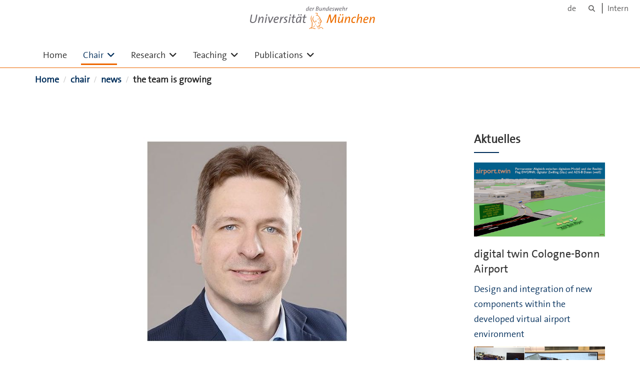

--- FILE ---
content_type: text/html;charset=utf-8
request_url: https://www.unibw.de/lvk-en/chair/news/team_grows_202209
body_size: 5234
content:
<!DOCTYPE html>
<html xmlns="http://www.w3.org/1999/xhtml" dir="ltr" lang="en" xml:lang="en">

<head><meta http-equiv="Content-Type" content="text/html; charset=UTF-8" />

  <!-- Meta Tags -->
  
  
  
  
  

  <!-- Page Title -->
  <meta name="twitter:card" content="summary" /><meta property="og:site_name" content="Home" /><meta property="og:title" content="the team is growing" /><meta property="og:type" content="website" /><meta property="og:description" content="" /><meta property="og:url" content="https://www.unibw.de/lvk-en/chair/news/team_grows_202209" /><meta property="og:image" content="https://www.unibw.de/lvk-en/@@site-logo/athene.png" /><meta property="og:image:type" content="image/png" /><meta name="description" content="Since September 1, Mr. Falk Otto is a new member of the chair." /><meta name="viewport" content="width=device-width, initial-scale=1.0" /><meta name="generator" content="Plone - http://plone.com" /><title>the team is growing — Home</title><link href="/++theme++unibw.theme/generated/media/unibw/favicon.png" rel="icon" type="image/png" /><link href="/++theme++unibw.theme/generated/media/unibw/apple-touch-icon.png" rel="apple-touch-icon" /><link href="/++theme++unibw.theme/generated/media/unibw/apple-touch-icon-72x72.png" rel="apple-touch-icon" sizes="72x72" /><link href="/++theme++unibw.theme/generated/media/unibw/apple-touch-icon-114x114.png" rel="apple-touch-icon" sizes="114x114" /><link href="/++theme++unibw.theme/generated/media/unibw/apple-touch-icon-144x144.png" rel="apple-touch-icon" sizes="144x144" /><link rel="stylesheet" href="https://www.unibw.de/++plone++production/++unique++2025-12-16T09:59:46.440720/default.css" data-bundle="production" /><link rel="stylesheet" href="https://www.unibw.de/++plone++static/++unique++None/plone-fontello-compiled.css" data-bundle="plone-fontello" /><link rel="stylesheet" href="https://www.unibw.de/++plone++static/++unique++None/plone-glyphicons-compiled.css" data-bundle="plone-glyphicons" /><link rel="stylesheet" href="https://www.unibw.de/++theme++unibw.theme/generated/css/unibw.min.css?version=None" data-bundle="brand-css" /><link rel="stylesheet" href="https://www.unibw.de/custom.css?timestamp=2023-02-02 20:05:18.294703" data-bundle="custom-css" /><link rel="canonical" href="https://www.unibw.de/lvk-en/chair/news/team_grows_202209" /><link rel="search" href="https://www.unibw.de/lvk-en/@@search" title="Search this site" /><script src="/++plone++unibw.policy/fa-kit.js?version=2"></script><script>PORTAL_URL = 'https://www.unibw.de';</script><script src="https://www.unibw.de/++plone++production/++unique++2025-12-16T09:59:46.440720/default.js" data-bundle="production"></script><script src="https://www.unibw.de/++theme++unibw.theme/generated/js/unibw.min.js?version=None" data-bundle="unibw-js" defer="defer"></script><script src="https://www.unibw.de/++theme++unibw.theme/generated/js/custom.js?version=None" data-bundle="custom-js" defer="defer"></script>
  <!-- Favicon and Touch Icons -->
  
  
  
  
  


  

  
  
  <!-- HTML5 shim and Respond.js for IE8 support of HTML5 elements and media queries -->
  <!-- WARNING: Respond.js doesn't work if you view the page via file:// -->
  <!--[if lt IE 9]>
  <script src="https://oss.maxcdn.com/html5shiv/3.7.2/html5shiv.min.js"></script>
  <script src="https://oss.maxcdn.com/respond/1.4.2/respond.min.js"></script>
<![endif]-->
<link rel="stylesheet" href="/++theme++unibw.theme/frontend.css?nocache=0119" /></head>

<body class=" layout-news-item category-aktuelles frontend icons-on portaltype-news-item section-chair site-lvk-en subsection-news subsection-news-team_grows_202209 template-newsitem_view thumbs-on userrole-anonymous viewpermission-view"><div id="wrapper" class="clearfix">

  <a href="#maincontent" class="skip-link sr-only">Skip to main content</a>

    <!-- Header -->
    <header id="header" class="header" role="banner">
      <div id="global-navigation" class="header-nav">
        <div class="header-nav-wrapper navbar-scrolltofixed border-bottom-theme-color-2-1px">
          <div class="container">
              <p id="athene">
      <a href="/home-en"><span class="sr-only">Universität der Bundeswehr München</span></a>
    </p>
  <div class="top-dropdown-outer" id="secondary-navigation">
      <nav aria-label="Language Menu">
        <ul class="list-inline" id="language-menu">
          
          
          <li>
            <a class="language-selector" href="/lvk">de</a>
          </li>
        </ul>
      </nav>
      <nav class="secondary" aria-label="Tools navigation">
        <a aria-label="Search" href="https://www.unibw.de/lvk-en/search"><i class="fa fa-search font-13" aria-hidden="true"></i><span class="sr-only">Search</span></a>
        <a href="https://inhouse.unibw.de/">Intern</a>
      </nav>
    </div>
  <!-- Navigation -->
  <nav class="menuzord pull-left flip menuzord-responsive menuzord-click" id="menuzord" aria-label="Main Navigation">
      
      <ul class="menuzord-menu">
        <li>
          <a href="https://www.unibw.de/lvk-en">Home</a>
        </li>
        <li class="active"><a href="/lvk-en/chair">Chair    </a><ul class="dropdown" aria-label="Chair    "><li class=""><a href="/lvk-en/chair/team">Team    </a></li><li class=""><a href="/lvk-en/chair/joboffers">Job offers    </a></li><li class="active"><a href="/lvk-en/chair/news">News    </a></li><li class=""><a href="/lvk-en/chair/directions">How to find us</a></li></ul></li><li class=""><a href="/lvk-en/research">Research    </a><ul class="dropdown" aria-label="Research    "><li class=""><a href="/lvk-en/research/airport">Airport and passengers</a></li><li class=""><a href="/lvk-en/research/atfm">Air traffic management</a></li><li class=""><a href="/lvk-en/research/uam">Urban air mobility</a></li><li class=""><a href="/lvk-en/research/methods">Method development</a></li><li class=""><a href="/lvk-en/research/collaborations_partners">Collaborations</a></li></ul></li><li class=""><a href="/lvk-en/teaching">Teaching    </a><ul class="dropdown" aria-label="Teaching    "><li class=""><a href="/lvk-en/teaching/fundamentals-of-air-transportation">      Fundamentals of air transportation   (BSc) </a></li><li class=""><a href="/lvk-en/teaching/transportation_systems_theory">      Transportation systems theory   (MSc)</a></li><li class=""><a href="/lvk-en/teaching/air_traffic_management">      Air traffic management    (MSc)</a></li><li class=""><a href="/lvk-en/teaching/airport_operations_and_urban_air_mobility">      Airport operations and urban air mobility    (MSc)</a></li><li class=""><a href="/lvk-en/chair/topics">Topics for BSc/MSc theses</a></li></ul></li><li class=""><a href="/lvk-en/publications">Publications    </a><ul class="dropdown" aria-label="Publications    "><li class=""><a href="/lvk-en/publications/overview">Overview    </a></li><li class=""><a href="/lvk-en/publications/latest">Latest</a></li></ul></li>
      </ul>
    </nav>

          </div>
        </div>
      </div>
     <!--  include hero_old.html  -->
    </header>

    <!-- Start main-content -->
    <main class="main-content" id="maincontent" role="main"><!-- Hero --><!-- breadcrumbs --><!-- show breadcrumb only for news items --><div id="breadcrumbs">
  <div class="container mt-0 pt-0 mb-0 pb-0">
    <div class="section-content">
      <div class="row">
        <div class="col-md-12">
          <nav aria-label="Breadcrumbs">
            <span class="sr-only">Sie sind hier</span>

            <ol class="breadcrumb">
              
              
              <li>
                <a href="https://www.unibw.de/lvk-en">Home</a>
              </li>
              <li id="breadcrumbs-1">
                
                  <a href="https://www.unibw.de/lvk-en/chair">chair</a>
                  
                

              </li>
              <li id="breadcrumbs-2">
                
                  <a href="https://www.unibw.de/lvk-en/chair/news">news</a>
                  
                

              </li>
              <li id="breadcrumbs-3">
                
                  
                  <span id="breadcrumbs-current">the team is growing</span>
                

              </li>
            </ol>
          </nav>
        </div>
      </div>
    </div>
  </div>
</div><!-- Content --><section>
  <div class="container mt-30 mb-30 pt-30 pb-30">
    <div class="row">
      <div class="col-md-9">
        <div class="blog-posts single-post">
          <article class="post clearfix mb-0">
        <div class="entry-header">
          <div class="post-thumb thumb">
            <img class="img-responsive img-fullwidth" src="https://www.unibw.de/lvk-en/chair/news/team_grows_202209/@@images/c0cead17-e048-48a2-a1a4-dfa8f0d4ab55.jpeg" alt="" aria-hidden="true" />
            

          </div>
        </div>
        <h1 class="module-title line-bottom">the team is growing</h1>

        <p><em>1 September 2022</em>
        </p>
        <p>We are pleased to announce that we can strengthen our team as of September 1st. Mr. Falk Otto has a diploma degree in industrial engineering. He will work as a research assistant on various airport operations topics, focusing on current and future handling processes in the airport terminal.</p>
      </article>
        </div>
      </div>

      <div class="col-md-3">
        <div class="sidebar sidebar-right mt-sm-30">
          <div class="widget">
            <h2 class="widget-title line-bottom">Aktuelles</h2>
            <div class="widget-image-carousel">
        <div class="item">
          <a href="https://www.unibw.de/lvk-en/teaching/thesis_topics/digital_airport_twin">
            <article>
              <img class="" src="https://www.unibw.de/lvk-en/teaching/thesis_topics/digital_airport_twin/@@images/1bd3db78-17a2-4f71-b920-d312b13c753a.png" alt="" aria-hidden="true" />
              <h3 class="title">digital twin Cologne-Bonn Airport</h3>
              <p>Design and integration of new components within the developed virtual airport environment</p>
            </article>
          </a>
        </div>
        <div class="item">
          <a href="https://www.unibw.de/lvk-en/teaching/thesis_topics/digital_cabin">
            <article>
              <img class="" src="https://www.unibw.de/lvk-en/teaching/thesis_topics/digital_cabin/@@images/631eba95-705c-4596-822f-34d019bd2811.png" alt="" aria-hidden="true" />
              <h3 class="title">digital cabin</h3>
              <p>Design of the experimental setup and conduct of experiments in a digital aircraft cabin</p>
            </article>
          </a>
        </div>
        <div class="item">
          <a href="https://www.unibw.de/lvk-en/teaching/thesis_topics/uam-simulator">
            <article>
              <img class="" src="https://www.unibw.de/lvk-en/teaching/thesis_topics/uam-simulator/@@images/b00d54f8-1651-454b-9748-d9d508ecba9a.jpeg" alt="" aria-hidden="true" />
              <h3 class="title">urban air mobility simulator</h3>
              <p>Enhancement of a simulation environment for urban air traffic under potential emergency conditions</p>
            </article>
          </a>
        </div>
        <div class="item">
          <a href="https://www.unibw.de/lvk-en/publications/2025_implications_of_runway_direction_changes">
            <article>
              <img class="" src="https://www.unibw.de/lvk-en/publications/2025_implications_of_runway_direction_changes/@@images/e1e3850f-1f80-413f-8afb-5867f53f5df9.png" alt="" aria-hidden="true" />
              <h3 class="title">Implications of runway direction changes</h3>
              <p>This paper presents a runway-aware approach for Singapore Changi Airport that adjusts aircraft trajectories based on dynamic runway capacity, reducing arrival overloads by 81% through modest upstream time shifts without aggressive tactical intervention.</p>
            </article>
          </a>
        </div>
        <div class="item">
          <a href="https://www.unibw.de/lvk-en/publications/2025_delivery_route_optimization_for_network_efficiency">
            <article>
              <img class="" src="https://www.unibw.de/lvk-en/publications/2025_delivery_route_optimization_for_network_efficiency/@@images/a3152db4-1af3-456e-8110-ef7dacfadfec.png" alt="" aria-hidden="true" />
              <h3 class="title">Delivery route optimization for network efficiency</h3>
              <p>This paper presents a two-stage optimization method for urban drone route networks that balances delivery efficiency, airspace deconfliction, and noise exposure, validated through a real-world medical delivery case study in Paris.</p>
            </article>
          </a>
        </div>
        <div class="item">
          <a href="https://www.unibw.de/lvk-en/publications/2025_mitigate_air_traffic_complexity">
            <article>
              <img class="" src="https://www.unibw.de/lvk-en/publications/2025_mitigate_air_traffic_complexity/@@images/6aaa1227-f193-4664-986b-52bd3a31998c.png" alt="" aria-hidden="true" />
              <h3 class="title">Mitigate air traffic complexity in moving sectors</h3>
              <p>Moving sectors enable flow-centric management with enhanced airspace capacity, as controller workload is dynamically allocated according to traffic conditions.</p>
            </article>
          </a>
        </div>
        <div class="item">
          <a href="https://www.unibw.de/lvk-en/publications/2025_indoor_positioning">
            <article>
              <img class="" src="https://www.unibw.de/lvk-en/publications/2025_indoor_positioning/@@images/0ede69da-ee4c-4331-90e8-0bb2f30f7dcc.png" alt="" aria-hidden="true" />
              <h3 class="title">Range-angle likelihood maps for indoor positioning</h3>
              <p>We develop a ResNet-based deep learning approach for indoor aircraft cabin positioning, achieving centimeter-level localization accuracy by transforming range and angle measurements into likelihood grid maps and optimizing model hyperparameters.</p>
            </article>
          </a>
        </div>
      </div>
          </div>
        </div>
      </div>

    </div>
  </div>
</section><!-- end main-content --></main>

    <!-- Footer -->
           
    

<footer class="footer divider layer-overlay overlay-dark-9" id="footer" role="contentinfo">
      <div class="container">
        <div class="row">
          <div class="col-sm-4 col-md-4">
            <div class="widget dark text-white">
              <h2 class="widget-title">Chair</h2>
              <p>Chair of Air Traffic Concepts</p>
<p>Univ.-Prof. Dr.-Ing. habil. Michael Schultz</p>
<hr />
<p>Universität der Bundeswehr München</p>
<p>Building 104/101, Ground Floor</p>
<p>Werner-Heisenberg-Weg 39</p>
<p>85577 Neubiberg near Munich</p>
<hr />
<p>You can reach the secretariat by phone from Monday to Thursday from 8 am to 4 pm.</p>
            </div>
            <div class="widget dark text-white">
              <ul class="list-inline mt-5">
                <li class="m-0 pl-10 pr-10">
                  <i class="fa fa-phone text-theme-color-2 mr-5" aria-hidden="true"></i>
                  +49 (0) 89 6004 3587
                </li>
                <li class="m-0 pl-10 pr-10">
                  <i class="fa fa-envelope-o text-theme-color-2 mr-5" aria-hidden="true"></i>
                  <a class="text-white" href="mailto:derya.durak@unibw.de">derya.durak@unibw.de</a>
                </li>
                
              </ul>
            </div>
          </div>
          <div class="col-sm-4 col-md-4">
            <div class="widget dark text-white">
              <h2 class="widget-title">Institute</h2>
              <p>Institute of Flight Systems</p>
<p> </p>
<hr />
<p>Universität der Bundeswehr München</p>
<p>Building 41/200, second floor</p>
<p>Werner-Heisenberg-Weg 39</p>
<p>85577 Neubiberg near Munich</p>
<hr />
<p> </p>
            </div>
          </div>
          <div class="col-sm-4 col-md-4">
            <div class="widget dark text-white">
              <h2 class="widget-title">Links</h2>
              <ul class="list angle-double-right list-border">
<li><a class="text-white" href="https://www.unibw.de/lvk-en/chair/directions" target="_blank" rel="noopener">Directions</a></li>
<li><a class="text-white" href="https://www.unibw.de/home-en" target="_blank" rel="noopener">Universität der Bundeswehr München</a></li>
<li><a class="text-white" href="https://www.unibw.de/lrt-en" target="_blank" rel="noopener">Department of Aerospace Engineering</a></li>
<li><a class="text-white" href="https://www.unibw.de/ifs-en" target="_blank" rel="noopener">Institute of Flight Systems</a></li>
</ul>
              
            </div>
          </div>
        </div>
      </div>

      <div class="footer-bottom">
        <div class="container pt-20 pb-20">
          <div class="row">
            <div class="col-md-12">
            </div>
          </div>
          <div class="row">
            <div class="col-md-12 text-right">
              <div class="widget m-0">
                <nav aria-label="Meta navigation">
                  <ul class="list-inline sm-text-center">
                    
                      <li>
                        <a href="https://www.unibw.de/home-en/footer/kontakt">Contact</a>
                      </li>
                    
                      <li>
                        <a href="https://www.unibw.de/home-en/footer/impressum">Impressum – Legal Disclosure</a>
                      </li>
                    
                      <li>
                        <a href="https://www.unibw.de/home-en/footer/datenschutzerklaerung">Privacy Statement</a>
                      </li>
                    
                      <li>
                        <a href="https://www.unibw.de/home-en/footer/presse-und-kommunikation">Press</a>
                      </li>
                    
                      <li>
                        <a href="https://email.unibw.de/">Webmail</a>
                      </li>
                    
                    <li>
                      <a href="https://www.unibw.de/acl_users/oidc/login?came_from=https://www.unibw.de/lvk-en/chair/news/team_grows_202209">Login</a>
                      
                    </li>
                  </ul>
                </nav>
              </div>
            </div>
          </div>
        </div>
      </div>


    </footer><div class="scrollToTop">
      <a aria-label="Scroll to top" href="#header">
        <i class="fa fa-angle-up" aria-hidden="true"></i>
      </a>
    </div>

    
   

    
  </div><!-- end wrapper --><!-- Footer Scripts --><!-- JS | Custom script for all pages --></body>

</html>